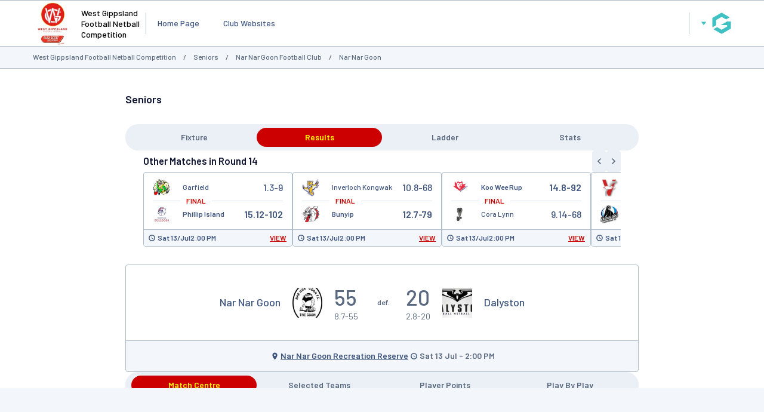

--- FILE ---
content_type: text/html; charset=utf-8
request_url: https://www.google.com/recaptcha/api2/aframe
body_size: 269
content:
<!DOCTYPE HTML><html><head><meta http-equiv="content-type" content="text/html; charset=UTF-8"></head><body><script nonce="ZlMpHTG2XIBhES357VMyMg">/** Anti-fraud and anti-abuse applications only. See google.com/recaptcha */ try{var clients={'sodar':'https://pagead2.googlesyndication.com/pagead/sodar?'};window.addEventListener("message",function(a){try{if(a.source===window.parent){var b=JSON.parse(a.data);var c=clients[b['id']];if(c){var d=document.createElement('img');d.src=c+b['params']+'&rc='+(localStorage.getItem("rc::a")?sessionStorage.getItem("rc::b"):"");window.document.body.appendChild(d);sessionStorage.setItem("rc::e",parseInt(sessionStorage.getItem("rc::e")||0)+1);localStorage.setItem("rc::h",'1769830882634');}}}catch(b){}});window.parent.postMessage("_grecaptcha_ready", "*");}catch(b){}</script></body></html>

--- FILE ---
content_type: text/javascript
request_url: https://www-static.spulsecdn.net/js/livescores.min.js?11681258345
body_size: 391
content:
jQuery(document).ready(function(){load_livescores(),SP_livescores_script_available=1});function load_livescores(e){var i=[];jQuery(".fixturerow").each(function(e){var s=jQuery(this).attr("id")||"";s=s.replace(/extfix_/,""),i.push(s)});var s=i.join(",");s&&jQuery.getJSON("/livescores.cgi?callback=?",{f:s},function(i){jQuery.each(i.matches,function(i,s){if(s.homescore){if(jQuery(".homescore").children().length>0){if(jQuery(".sport-id-4")[0]||jQuery(".l2015.spid-4")[0]){var t=jQuery("#extfix_"+s.id+" .homescore .small-score"),o=jQuery("#extfix_"+s.id+" .homescore .big-score");e||jQuery(o).html()}else var t=jQuery("#extfix_"+s.id+" .homescore .big-score")}else var t=jQuery("#extfix_"+s.id+" .homescore .big-score");var a=e?"":jQuery(t).html();a&&"&nbsp;"!=a||(jQuery(t).html(s.homescore).addClass("livescore"),jQuery(".sport-id-4")[0]&&jQuery(o).html(s.homescore.substring(s.homescore.lastIndexOf("-")+1)),jQuery("#extfix_"+s.id+" .matchdate .livenow, #extfix_"+s.id+" .match-result .livenow, #extfix_"+s.id+" .match-status .livenow, #extfix_"+s.id+" .vstxtwrap .livenow").show(),jQuery("#extfix_"+s.id+" .matchdate .notlive, #extfix_"+s.id+" .match-result .notlive, #extfix_"+s.id+" .match-status .notlive, #extfix_"+s.id+" .vstxtwrap .notlive").hide())}if(s.awayscore){if(jQuery(".awayscore").children().length>0){if(jQuery(".sport-id-4")[0]||jQuery(".l2015.spid-4")[0]){var t=jQuery("#extfix_"+s.id+" .awayscore .small-score"),o=jQuery("#extfix_"+s.id+" .awayscore .big-score");e||jQuery(o).html()}else var t=jQuery("#extfix_"+s.id+" .awayscore .big-score")}else var t=jQuery("#extfix_"+s.id+" .awayscore .big-score");var a=e?"":jQuery(t).html();(!a||"&nbsp;"==a)&&(jQuery(t).html(s.awayscore).addClass("livescore"),jQuery(".sport-id-4")[0]&&jQuery(o).html(s.awayscore.substring(s.awayscore.lastIndexOf("-")+1)))}})})}

--- FILE ---
content_type: application/x-javascript
request_url: https://passport.mygameday.app//PassportSession/?callback=jQuery224037737047978314764_1769830875381&_=1769830875382
body_size: 162
content:
jQuery224037737047978314764_1769830875381({"name":"","fullname":"","initials":""});


--- FILE ---
content_type: application/javascript; charset=utf-8
request_url: https://fundingchoicesmessages.google.com/f/AGSKWxVJ5ACNqwiQk2vWJQ7LrPEVYj_h6wK7qa2Twf50jVOTzBTsSrkB6ACS6DhKREDJiAfOS3IGfOQc9LxbjJoeptwhmMSRSMV807RZMpk2gxRjLI4O7MsW7yo5ZkzB3GWn338Xo3LDW9dH4ohVt6sZAxmEAKrLhLfpy4r65MsgmCBIU-eq6B6BY6w_DX0l/_&UrlAdParam=/absolutebm.aspx?-ad-banner-/ui/adv./468x80b.
body_size: -1286
content:
window['5b15dbfa-7f68-4884-aca0-d54659e81f94'] = true;